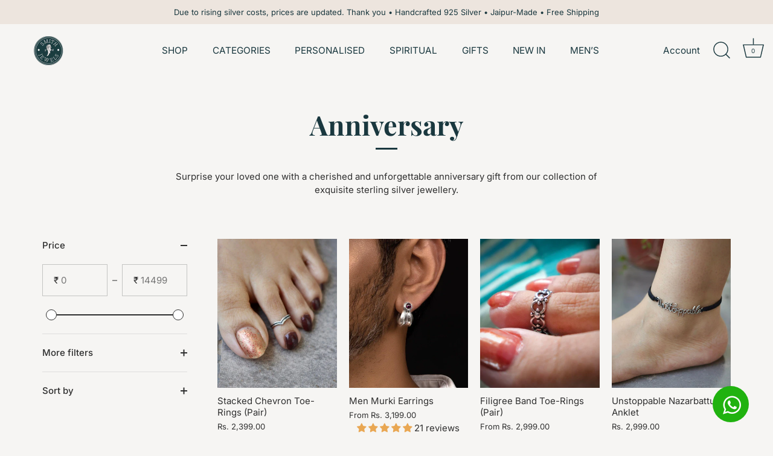

--- FILE ---
content_type: text/html; charset=UTF-8
request_url: https://secommerce.msg91.com/api/get_settings.php?shop=thesmithjewels.myshopify.com&c_id=
body_size: -154
content:
{"status":"success","token":"","mobile":"917849916977","customer":""}